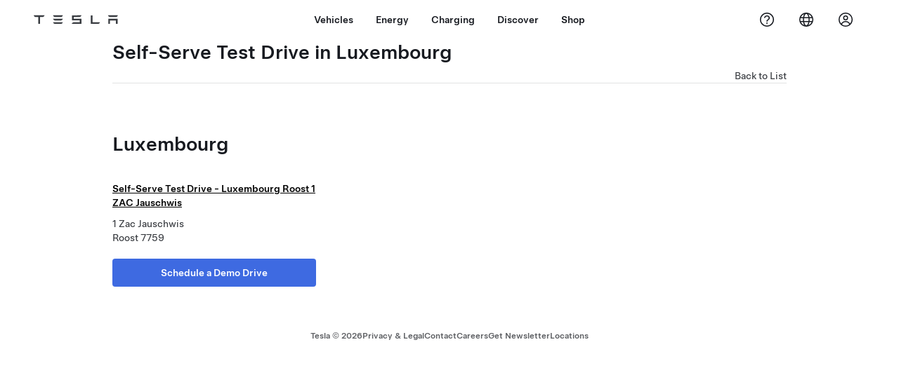

--- FILE ---
content_type: text/html; charset=utf-8
request_url: https://www.tesla.com/en_hk/findus/list/demodrive/Luxembourg
body_size: 9599
content:
<!DOCTYPE html><html dir="ltr" lang="en-US"><head><meta charSet="utf-8" data-next-head=""/><meta name="viewport" content="width=device-width" data-next-head=""/><link href="/assets/findus/icon.ico" rel="icon"/><link rel="stylesheet" media="all" href="https://digitalassets.tesla.com/tesla-design-system/raw/upload/design-system/9.x/index.css"/><meta name="apple-mobile-web-app-status-bar-style" content="black-translucent"/><meta name="viewport" content="width=device-width, initial-scale=1.0, maximum-scale=1.0, user-scalable=no"/><link rel="stylesheet" media="all" href="https://tesla.com/modules/custom/tesla_mega_menu/dist/9.2.0/header.bundle.css"/><link rel="preload" href="/findus/_next/static/css/1c58be8e460ed7b8.css" as="style"/><link rel="stylesheet" href="/findus/_next/static/css/1c58be8e460ed7b8.css" data-n-g=""/><link rel="preload" href="/findus/_next/static/css/8cf2163f1b59ee52.css" as="style"/><link rel="stylesheet" href="/findus/_next/static/css/8cf2163f1b59ee52.css" data-n-p=""/><noscript data-n-css=""></noscript><script defer="" nomodule="" src="/findus/_next/static/chunks/polyfills-42372ed130431b0a.js"></script><script src="/findus/_next/static/chunks/webpack-047e56f6eafbc673.js" defer=""></script><script src="/findus/_next/static/chunks/framework-f0f34dd321686665.js" defer=""></script><script src="/findus/_next/static/chunks/main-a3f881f48846a3a6.js" defer=""></script><script src="/findus/_next/static/chunks/pages/_app-607d0c6fba9a235e.js" defer=""></script><script src="/findus/_next/static/chunks/7e42aecb-b13b71ae60be8faf.js" defer=""></script><script src="/findus/_next/static/chunks/3085-ad197560c9590e5f.js" defer=""></script><script src="/findus/_next/static/chunks/7462-a685718f3fb1ca17.js" defer=""></script><script src="/findus/_next/static/chunks/3596-047aab4711b98de2.js" defer=""></script><script src="/findus/_next/static/chunks/6277-6955b67d069419e7.js" defer=""></script><script src="/findus/_next/static/chunks/5707-c8819c3dfa3d6371.js" defer=""></script><script src="/findus/_next/static/chunks/pages/%5Blocale%5D/findus/list/%5BfunctionType%5D/%5Bcountry%5D-00a1af9361d9b1c5.js" defer=""></script><script src="/findus/_next/static/jWCuRRgrXlvFDyWprISA9/_buildManifest.js" defer=""></script><script src="/findus/_next/static/jWCuRRgrXlvFDyWprISA9/_ssgManifest.js" defer=""></script></head><script>
          const path = window.location.pathname;
          if (!path.includes("list")) document.documentElement.setAttribute("dir", ["he_il", "ar_il", "ar_ae", "ar_qa", "ar_sa"].includes(path.split("/")[1].toLowerCase()) ? "rtl" : "ltr")
          </script><body><div class="tds-header" id="tds-site-header-wrapper"><div id="mega-menu"></div></div><script src="https://tesla.com/modules/custom/tesla_mega_menu/dist/9.2.0/header.bundle.js"></script><div id="__next"><div><div><div class="list-content"><div class="subregions_page_container"><div class="subregions_page_header_container"><h2 class="subregions_page_header_text">Self-Serve Test Drive in Luxembourg</h2><p class="subregions_page_back_text"><a class="hover:cursor-pointer" href="/en_HK/findus/list">Back to List</a></p></div><div class="subregions_page_locations_container"><div><h4 class="subregion_header">Luxembourg</h4><div class="subregions_page_locations"><div class="subregion_location"><div class="subregion_location_data"><div><div class="subregion_location_title"><a href="/en_HK/findus/location/demodrive/Luxembourg-Roost"><p>Self-Serve Test Drive - Luxembourg Roost 1 ZAC Jauschwis</p></a></div><div class="subregion_location_addressLine1">1 Zac Jauschwis</div><div class="subregion_location_addressLine1">Roost 7759</div></div><div class="styles_demo-drive-btn__iA9hT"><a href="/en_HK/drive?lat=49.7867664&amp;lng=6.0951594" target="_blank" class="tds-btn tds-btn--primary styles_max-btn-width__XmNMg" rel="noreferrer noopener">Schedule a Demo Drive</a></div></div></div></div></div></div></div><div class="footer-links"><a class="tds-link tds-link--secondary footer-link-text" href="/en_HK/about?redirect=no" target="_blank">Tesla © <!-- -->2026</a><a class="tds-link tds-link--secondary footer-link-text" href="/en_HK/about/legal?redirect=no" target="_blank">Privacy &amp; Legal</a><a class="tds-link tds-link--secondary footer-link-text" href="/en_HK/contact?redirect=no" target="_blank">Contact</a><a class="tds-link tds-link--secondary footer-link-text" href="/en_HK/careers?redirect=no" target="_blank">Careers</a><a class="tds-link tds-link--secondary footer-link-text" href="/en_HK/updates?redirect=no" target="_blank">Get Newsletter</a><a class="tds-link tds-link--secondary footer-link-text" href="/en_HK/findus/list?redirect=no" target="_blank">Locations</a></div></div></div></div></div><script id="__NEXT_DATA__" type="application/json">{"props":{"pageProps":{"country":"Luxembourg","countryLabels":{"AD":"Andorra","AE":"United Arab Emirates","AF":"Afghanistan","AG":"Antigua and Barbuda","AI":"Anguilla","AL":"Albania","AM":"Armenia","AN":"Netherlands Antilles","AO":"Angola","AQ":"Antarctica","AR":"Argentina","AS":"American Samoa","AT":"Austria","AU":"Australia","AW":"Aruba","AX":"Aland Islands","AZ":"Azerbaijan","BA":"Bosnia and Herzegovina","BB":"Barbados","BD":"Bangladesh","BE":"Belgium","BF":"Burkina Faso","BG":"Bulgaria","BH":"Bahrain","BI":"Burundi","BJ":"Benin","BL":"Saint Barthélemy","BM":"Bermuda","BN":"Brunei","BO":"Bolivia","BQ":"Caribbean Netherlands","BR":"Brazil","BS":"Bahamas","BT":"Bhutan","BV":"Bouvet Island","BW":"Botswana","BY":"Belarus","BZ":"Belize","CA":"Canada","CC":"Cocos (Keeling) Islands","CD":"Congo (Kinshasa)","CF":"Central African Republic","CG":"Congo (Brazzaville)","CH":"Switzerland","CI":"Ivory Coast","CK":"Cook Islands","CL":"Chile","CM":"Cameroon","CN":"China Mainland","CO":"Colombia","CR":"Costa Rica","CU":"Cuba","CV":"Cape Verde","CW":"Curaçao","CX":"Christmas Island","CY":"Cyprus","CZ":"Czech Republic","DE":"Germany","DJ":"Djibouti","DK":"Denmark","DM":"Dominica","DO":"Dominican Republic","DZ":"Algeria","EC":"Ecuador","EE":"Estonia","EG":"Egypt","EH":"Western Sahara","ER":"Eritrea","ES":"Spain","ET":"Ethiopia","FI":"Finland","FJ":"Fiji","FK":"Falkland Islands","FM":"Micronesia","FO":"Faroe Islands","FR":"France","GA":"Gabon","GB":"United Kingdom","GD":"Grenada","GE":"Georgia","GF":"French Guiana","GG":"Guernsey","GH":"Ghana","GI":"Gibraltar","GL":"Greenland","GM":"Gambia","GN":"Guinea","GP":"Guadeloupe","GQ":"Equatorial Guinea","GR":"Greece","GS":"South Georgia and the South Sandwich Islands","GT":"Guatemala","GU":"Guam","GW":"Guinea-Bissau","GY":"Guyana","HK":"Hong Kong","HM":"Heard Island and McDonald Islands","HN":"Honduras","HR":"Croatia","HT":"Haiti","HU":"Hungary","ID":"Indonesia","IE":"Ireland","IL":"Israel","IM":"Isle of Man","IN":"India","IO":"British Indian Ocean Territory","IQ":"Iraq","IR":"Iran","IS":"Iceland","IT":"Italy","JE":"Jersey","JM":"Jamaica","JO":"Jordan","JP":"Japan","KE":"Kenya","KG":"Kyrgyzstan","KH":"Cambodia","KI":"Kiribati","KM":"Comoros","KN":"Saint Kitts and Nevis","KP":"North Korea","KR":"South Korea","KW":"Kuwait","KY":"Cayman Islands","KZ":"Kazakhstan","LA":"Laos","LB":"Lebanon","LC":"Saint Lucia","LI":"Liechtenstein","LK":"Sri Lanka","LR":"Liberia","LS":"Lesotho","LT":"Lithuania","LU":"Luxembourg","LV":"Latvia","LY":"Libya","MA":"Morocco","MC":"Monaco","MD":"Moldova","ME":"Montenegro","MF":"Saint Martin (French part)","MG":"Madagascar","MH":"Marshall Islands","MK":"Macedonia","ML":"Mali","MM":"Myanmar","MN":"Mongolia","MO":"Macau","MP":"Northern Mariana Islands","MQ":"Martinique","MR":"Mauritania","MS":"Montserrat","MT":"Malta","MU":"Mauritius","MV":"Maldives","MW":"Malawi","MX":"Mexico","MY":"Malaysia","MZ":"Mozambique","NA":"Namibia","NC":"New Caledonia","NE":"Niger","NF":"Norfolk Island","NG":"Nigeria","NI":"Nicaragua","NL":"Netherlands","NO":"Norway","NP":"Nepal","NR":"Nauru","NU":"Niue","NZ":"New Zealand","OM":"Oman","PA":"Panama","PE":"Peru","PF":"French Polynesia","PG":"Papua New Guinea","PH":"Philippines","PK":"Pakistan","PL":"Poland","PM":"Saint Pierre and Miquelon","PN":"Pitcairn","PR":"Puerto Rico","PS":"Palestinian Territory","PT":"Portugal","PW":"Palau","PY":"Paraguay","QA":"Qatar","RE":"Reunion","RO":"Romania","RS":"Serbia","RU":"Russia","RW":"Rwanda","SA":"Saudi Arabia","SB":"Solomon Islands","SC":"Seychelles","SD":"Sudan","SE":"Sweden","SG":"Singapore","SH":"Saint Helena","SI":"Slovenia","SJ":"Svalbard and Jan Mayen","SK":"Slovakia","SL":"Sierra Leone","SM":"San Marino","SN":"Senegal","SO":"Somalia","SR":"Suriname","SS":"South Sudan","ST":"Sao Tome and Principe","SV":"El Salvador","SX":"Sint Maarten","SY":"Syria","SZ":"Swaziland","TC":"Turks and Caicos Islands","TD":"Chad","TF":"French Southern Territories","TG":"Togo","TH":"Thailand","TJ":"Tajikistan","TK":"Tokelau","TL":"Timor-Leste","TM":"Turkmenistan","TN":"Tunisia","TO":"Tonga","TR":"Turkey","TT":"Trinidad and Tobago","TV":"Tuvalu","TW":"Taiwan","TZ":"Tanzania","UA":"Ukraine","UG":"Uganda","UM":"United States Minor Outlying Islands","US":"United States","UY":"Uruguay","UZ":"Uzbekistan","VA":"Vatican","VC":"Saint Vincent and the Grenadines","VE":"Venezuela","VG":"British Virgin Islands","VI":"U.S. Virgin Islands","VN":"Vietnam","VU":"Vanuatu","WF":"Wallis and Futuna","WS":"Samoa","YE":"Yemen","YT":"Mayotte","ZA":"South Africa","ZM":"Zambia","ZW":"Zimbabwe"},"data":[{"latitude":49.7867664,"location_type":["self_serve_demo_drive"],"location_url_slug":"Luxembourg-Roost","longitude":6.0951594,"title":"locations","uuid":"18431305","inCN":false,"inHkMoTw":false,"trtId":"410854","_source":{"marketing":{"phone_numbers":null,"show_on_bodyshop_support_page":false,"location_url_slug":"Luxembourg-Roost","translations":{"customerFacingName":{"en-US":"Luxembourg - Roost"}},"show_on_find_us":false,"store_sub_region":{"display_name":"Luxembourg"},"display_name":"Luxembourg - Roost","service_center_phone":null,"roadside_assistance_number":null},"supercharger_function":{"actual_latitude":null,"actual_longitude":null,"access_type":null,"vote_winner_quarter":null,"open_to_non_tesla":false,"coming_soon_longitude":null,"show_on_find_us":"0","project_status":null,"site_status":null,"coming_soon_name":null,"charging_accessibility":null,"coming_soon_latitude":null},"destination_charger_function":{"access_type":null,"open_to_non_tesla":null,"show_on_find_us":false,"project_status":null,"phone_number":null},"functions":[{"translations":{"customerFacingName":{"en-US":"Self-Serve Test Drive - Luxembourg Roost 1 ZAC Jauschwis"}},"name":"Self_Serve_Demo_Drive","opening_date":null,"status":"Open"},{"name":"Vendor_Tire_Hotel","opening_date":"2024-08-20","status":"Open"},{"translations":{"customerFacingName":{"en-US":"1 Zac Jauschwis Roost "}},"name":"Tesla_Center_Sales","opening_date":"2024-08-20","status":"Closed"},{"translations":{"customerFacingName":{"en-US":"Tesla Delivery Luxembourg-Roost"}},"name":"Tesla_Center_Delivery","opening_date":"2024-08-20","status":"Open"},{"translations":{"customerFacingName":{"en-US":"Tesla Service Luxembourg-Roost Delivery Hub"}},"name":"Tesla_Center_Service","opening_date":null,"status":"Fully Executed"}],"attributes":[{"name":"Tesla_Center_Sales_Customer_Facing"},{"name":"Tesla_Center_Service_Glass"},{"name":"Tesla_Center_Service_Non-Customer_Facing"},{"name":"Tesla_Center_Delivery_Customer_Facing"},{"name":"Tesla_Center_Service_Tires"},{"name":"Tesla_Center_Service_Receiving_Inspection"},{"name":"Tesla_Center_Sales_Tesla_Center"},{"name":"Tesla_Center_Service_VRI_Inspection"},{"name":"Pre_delivery_Service"},{"name":"Tesla_Center_Sales_Remote_Test_Drive_Site"}],"key_data":{"address":{"country":"LU","address_validated":false,"city":"Roost","address_1":"1 Zac Jauschwis","address_2":"","latitude":49.7867664,"county":null,"state_province":"","locale":"en-US","address_number":"1","address_street":"Zac Jauschwis","district":null,"country_name":"Luxembourg","address_provider_enum":"google","postal_code":"7759","postal_code_suffix":null,"longitude":6.0951594},"address_by_locale":[{"country":"LU","city":"Roost","address_1":"1 Zac Jauschwis","address_2":"","latitude":49.7867664,"country_name":null,"state_province":"","locale":"en-US","postal_code":"7759","longitude":6.0951594},{"country":"LU","city":"Roost","address_1":"1 Zac Jauschwis","address_2":"","latitude":49.7867664,"country_name":null,"state_province":"","locale":"en","postal_code":"7759","longitude":6.0951594}],"geo_point":{"lon":6.0951594,"lat":49.7867664},"status":{"name":"Open"}},"sales_function":{"show_on_find_us":false},"service_function":{"coming_soon_longitude":null,"show_on_find_us":false,"coming_soon_name":null,"hour24_hotline_number":null,"coming_soon_latitude":null,"find_us_status":null},"delivery_function":{"show_on_find_us":true}}}],"functionType":"demodrive","translations":{"app_strings":{"findUs_description":"Use the interactive Find Us map to locate Tesla charging stations, service centers, galleries and stores on the go.","findUs_keywords":"Tesla charging stations map, Tesla charging stations, Tesla charging stations near me, Tesla store, Tesla service center, Tesla gallery, electric vehicle charging, where can I charge my Tesla, ev charging stations, electric car charging stations, electric car charging, interactive find us map, global supercharger map, global tesla charging map, global destination chargers","title":"Find Us | Tesla"},"errors":{"default":"Something's gone wrong!","noLocations":"Unable to find locations for your query.","serviceDown":"Unable to connect to server."},"filters":{"__RestOfWorld":{"all_demo_drive":"Test Drive"},"all_destination_chargers":"Destination Chargers","all_service_collision":"Service \u0026 Collision","all_stores_and_delivery":"Stores and Galleries","all_superchargers":"Superchargers","bodyRepairCenter":"Body Repair Center","bodyshop":"Body Shops","buttons":{"apply":"Apply","cancel":"Cancel","clear":"Clear"},"coming_soon_service_centers":"Service Centers Coming Soon","coming_soon_superchargers":"Superchargers Coming Soon","delivery_centers":"Delivery Centers","desktopLabel":"Find Us","in_store_demo_drive":"In Store","mobileLabel":"Filter","nacs_superchargers":"NACS Partner","open_to_all_evs_superchargers":"Other EV","open_to_all_evs_destination_chargers":"Other EV","self_serve_demo_drive":"Self-Serve","vehicle_type":"Vehicle Type:","stores":"Stores","tesla_collision_centers":"Tesla Collision Centers","tesla_exclusive_superchargers":"Tesla","tesla_exclusive_destination_chargers":"Tesla","tesla_service_centers":"Service Centers"},"callback":{"request_a_call":"Request Callback","callback_requested":"Callback Requested","callback_failed":"Callback Request Failed","first_name":"First Name","last_name":"Last Name","email":"Email","phone":"Phone","zip_code":"Zip Code","notes":"Notes","feedback_optional":"Optional","product_interest":"Product Interest","submit":"Submit","model_s":"Model S","model_3":"Model 3","model_x":"Model X","model_y":"Model Y","cybertruck":"Cybertruck","roadster":"Roadster","solar_panels":"Solar Panels","solar_roof":"Solar Roof","charging":"Charging","powerwall":"Powerwall","get_updates":"Get Updates","required":"Required","invalid_email":"Invalid email address","invalid_phone":"Invalid phone number","select_one_product":"Select at least one product","callback_success":"A Tesla Advisor will call you as soon as possible. \nYou’ll also receive periodic updates from Tesla through the email you provided.","callback_error":"Please try again","non_emea_consent_message":"By clicking \"Submit\", I authorize Tesla to contact me about this request via the contact information I provide. I understand calls or texts may use automatic or computer-assisted dialing or pre-recorded messages. Normal message and data rates apply. I can opt out at any time in the Tesla app or by \u003ca href=\"{{URL}}\" class=\"tds-link\"\u003eunsubscribing\u003c/a\u003e. This consent is not required to complete your request.","emea_consent_message":"I consent to be contacted about Tesla products, including through automated calls or texts. I understand and agree to \u003ca href=\"{{PRIVACY}}\" class=\"tds-link\"\u003eTesla’s Privacy Notice\u003c/a\u003e and \u003ca href=\"{{TERMS}}\" class=\"tds-link\"\u003eTerms of Use\u003c/a\u003e."},"footer":{"careers":"Careers","contact":"Contact","forums":"Forums","impressum":"Impressum","locations":"Locations","newsletter":"Get Newsletter","privacyLegal":"Privacy \u0026 Legal","recallInfo":"Recall Info","signOut":"Sign Out","teslaConnect":"Tesla Connect"},"list":{"commonStrings":{"title":"Find Us","backToList":"Back to List"},"country":{"AD":"Andorra","AE":"United Arab Emirates","AF":"Afghanistan","AG":"Antigua and Barbuda","AI":"Anguilla","AL":"Albania","AM":"Armenia","AN":"Netherlands Antilles","AO":"Angola","AQ":"Antarctica","AR":"Argentina","AS":"American Samoa","AT":"Austria","AU":"Australia","AW":"Aruba","AX":"Aland Islands","AZ":"Azerbaijan","BA":"Bosnia and Herzegovina","BB":"Barbados","BD":"Bangladesh","BE":"Belgium","BF":"Burkina Faso","BG":"Bulgaria","BH":"Bahrain","BI":"Burundi","BJ":"Benin","BL":"Saint Barthélemy","BM":"Bermuda","BN":"Brunei","BO":"Bolivia","BQ":"Caribbean Netherlands","BR":"Brazil","BS":"Bahamas","BT":"Bhutan","BV":"Bouvet Island","BW":"Botswana","BY":"Belarus","BZ":"Belize","CA":"Canada","CC":"Cocos (Keeling) Islands","CD":"Congo (Kinshasa)","CF":"Central African Republic","CG":"Congo (Brazzaville)","CH":"Switzerland","CI":"Ivory Coast","CK":"Cook Islands","CL":"Chile","CM":"Cameroon","CN":"China Mainland","CO":"Colombia","CR":"Costa Rica","CU":"Cuba","CV":"Cape Verde","CW":"Curaçao","CX":"Christmas Island","CY":"Cyprus","CZ":"Czech Republic","DE":"Germany","DJ":"Djibouti","DK":"Denmark","DM":"Dominica","DO":"Dominican Republic","DZ":"Algeria","EC":"Ecuador","EE":"Estonia","EG":"Egypt","EH":"Western Sahara","ER":"Eritrea","ES":"Spain","ET":"Ethiopia","FI":"Finland","FJ":"Fiji","FK":"Falkland Islands","FM":"Micronesia","FO":"Faroe Islands","FR":"France","GA":"Gabon","GB":"United Kingdom","GD":"Grenada","GE":"Georgia","GF":"French Guiana","GG":"Guernsey","GH":"Ghana","GI":"Gibraltar","GL":"Greenland","GM":"Gambia","GN":"Guinea","GP":"Guadeloupe","GQ":"Equatorial Guinea","GR":"Greece","GS":"South Georgia and the South Sandwich Islands","GT":"Guatemala","GU":"Guam","GW":"Guinea-Bissau","GY":"Guyana","HK":"Hong Kong","HM":"Heard Island and McDonald Islands","HN":"Honduras","HR":"Croatia","HT":"Haiti","HU":"Hungary","ID":"Indonesia","IE":"Ireland","IL":"Israel","IM":"Isle of Man","IN":"India","IO":"British Indian Ocean Territory","IQ":"Iraq","IR":"Iran","IS":"Iceland","IT":"Italy","JE":"Jersey","JM":"Jamaica","JO":"Jordan","JP":"Japan","KE":"Kenya","KG":"Kyrgyzstan","KH":"Cambodia","KI":"Kiribati","KM":"Comoros","KN":"Saint Kitts and Nevis","KP":"North Korea","KR":"South Korea","KW":"Kuwait","KY":"Cayman Islands","KZ":"Kazakhstan","LA":"Laos","LB":"Lebanon","LC":"Saint Lucia","LI":"Liechtenstein","LK":"Sri Lanka","LR":"Liberia","LS":"Lesotho","LT":"Lithuania","LU":"Luxembourg","LV":"Latvia","LY":"Libya","MA":"Morocco","MC":"Monaco","MD":"Moldova","ME":"Montenegro","MF":"Saint Martin (French part)","MG":"Madagascar","MH":"Marshall Islands","MK":"Macedonia","ML":"Mali","MM":"Myanmar","MN":"Mongolia","MO":"Macau","MP":"Northern Mariana Islands","MQ":"Martinique","MR":"Mauritania","MS":"Montserrat","MT":"Malta","MU":"Mauritius","MV":"Maldives","MW":"Malawi","MX":"Mexico","MY":"Malaysia","MZ":"Mozambique","NA":"Namibia","NC":"New Caledonia","NE":"Niger","NF":"Norfolk Island","NG":"Nigeria","NI":"Nicaragua","NL":"Netherlands","NO":"Norway","NP":"Nepal","NR":"Nauru","NU":"Niue","NZ":"New Zealand","OM":"Oman","PA":"Panama","PE":"Peru","PF":"French Polynesia","PG":"Papua New Guinea","PH":"Philippines","PK":"Pakistan","PL":"Poland","PM":"Saint Pierre and Miquelon","PN":"Pitcairn","PR":"Puerto Rico","PS":"Palestinian Territory","PT":"Portugal","PW":"Palau","PY":"Paraguay","QA":"Qatar","RE":"Reunion","RO":"Romania","RS":"Serbia","RU":"Russia","RW":"Rwanda","SA":"Saudi Arabia","SB":"Solomon Islands","SC":"Seychelles","SD":"Sudan","SE":"Sweden","SG":"Singapore","SH":"Saint Helena","SI":"Slovenia","SJ":"Svalbard and Jan Mayen","SK":"Slovakia","SL":"Sierra Leone","SM":"San Marino","SN":"Senegal","SO":"Somalia","SR":"Suriname","SS":"South Sudan","ST":"Sao Tome and Principe","SV":"El Salvador","SX":"Sint Maarten","SY":"Syria","SZ":"Swaziland","TC":"Turks and Caicos Islands","TD":"Chad","TF":"French Southern Territories","TG":"Togo","TH":"Thailand","TJ":"Tajikistan","TK":"Tokelau","TL":"Timor-Leste","TM":"Turkmenistan","TN":"Tunisia","TO":"Tonga","TR":"Turkey","TT":"Trinidad and Tobago","TV":"Tuvalu","TW":"Taiwan","TZ":"Tanzania","UA":"Ukraine","UG":"Uganda","UM":"United States Minor Outlying Islands","US":"United States","UY":"Uruguay","UZ":"Uzbekistan","VA":"Vatican","VC":"Saint Vincent and the Grenadines","VE":"Venezuela","VG":"British Virgin Islands","VI":"U.S. Virgin Islands","VN":"Vietnam","VU":"Vanuatu","WF":"Wallis and Futuna","WS":"Samoa","YE":"Yemen","YT":"Mayotte","ZA":"South Africa","ZM":"Zambia","ZW":"Zimbabwe"},"countryPageHeader":{"bodyshop":{"Andorra":"Tesla Collision Centers in Andorra","Australia":"Tesla Collision Centers in Australia","Austria":"Tesla Collision Centers in Austria","Belgium":"Tesla Collision Centers in Belgium","Bosnia and Herzegovina":"Tesla Collision Centers in Bosnia and Herzegovina","Bulgaria":"Tesla Collision Centers in Bulgaria","Canada":"Tesla Collision Centers in Canada","Chile":"Tesla Collision Centers in Chile","China":"Tesla Collision Centers in China Mainland","China Mainland":"Tesla Collision Centers in China Mainland","Colombia":"Tesla Collision Centers in Colombia","Croatia":"Tesla Collision Centers in Croatia","Czech Republic":"Tesla Collision Centers in Czech Republic","Czechia":"Tesla Collision Centers in Czechia","Denmark":"Tesla Collision Centers in Denmark","Estonia":"Tesla Collision Centers in Estonia","Europe (Other)":"Tesla Collision Centers in Europe (Other)","Finland":"Tesla Collision Centers in Finland","France":"Tesla Collision Centers in France","Germany":"Tesla Collision Centers in Germany","Gibraltar":"Tesla Collision Centers in Gibraltar","Greece":"Tesla Collision Centers in Greece","Hungary":"Tesla Collision Centers in Hungary","Iceland":"Tesla Collision Centers in Iceland","India":"Tesla Collision Centers in India","Ireland":"Tesla Collision Centers in Ireland","Israel":"Tesla Collision Centers in Israel","Italy":"Tesla Collision Centers in Italy","Japan":"Tesla Collision Centers in Japan","Jordan":"Tesla Collision Centers in Jordan","Kazakhstan":"Tesla Collision Centers in Kazakhstan","Latvia":"Tesla Collision Centers in Latvia","Liechtenstein":"Tesla Collision Centers in Liechtenstein","Lithuania":"Tesla Collision Centers in Lithuania","Luxembourg":"Tesla Collision Centers in Luxembourg","Malta":"Tesla Collision Centers in Malta","Mexico":"Tesla Collision Centers in Mexico","Montenegro":"Tesla Collision Centers in Montenegro","Nederland":"Tesla Collision Centers in the Netherlands","Netherlands":"Tesla Collision Centers in the Netherlands","New Zealand":"Tesla Collision Centers in New Zealand","North Macedonia":"Tesla Collision Centers in North Macedonia","Norway":"Tesla Collision Centers in Norway","Philippines":"Tesla Collision Centers in the Philippines","Poland":"Tesla Collision Centers in Poland","Portugal":"Tesla Collision Centers in Portugal","Qatar":"Tesla Collision Centers in Qatar","Romania":"Tesla Collision Centers in Romania","Russia":"Tesla Collision Centers in Russia","San Marino":"Tesla Collision Centers in San Marino","Serbia":"Tesla Collision Centers in Serbia","Singapore":"Tesla Collision Centers in Singapore","Slovakia":"Tesla Collision Centers in Slovakia","Slovenia":"Tesla Collision Centers in Slovenia","South Korea":"Tesla Collision Centers in South Korea","Spain":"Tesla Collision Centers in Spain","Sweden":"Tesla Collision Centers in Sweden","Switzerland":"Tesla Collision Centers in Switzerland","Taiwan":"Tesla Collision Centers in Taiwan","Turkey":"Tesla Collision Centers in Turkey","USA":"US Tesla Collision Centers","Ukraine":"Tesla Collision Centers in Ukraine","United Arab Emirates":"Tesla Collision Centers in United Arab Emirates","United Kingdom":"Tesla Collision Centers in United Kingdom","United States":"US Tesla Collision Centers","Hong Kong":"Tesla Collision Centers in Hong Kong"},"destination_charger":{"Andorra":"Tesla Destination Charging in Andorra","Australia":"Tesla Destination Charging in Australia","Austria":"Tesla Destination Charging in Austria","Belgium":"Tesla Destination Charging in Belgium","Bosnia and Herzegovina":"Tesla Destination Charging in Bosnia and Herzegovina","Bulgaria":"Tesla Destination Charging in Bulgaria","Canada":"Tesla Destination Charging in Canada","Chile":"Tesla Destination Charging in Chile","China":"Tesla Destination Charging in China Mainland","China Mainland":"Tesla Destination Charging in China Mainland","Colombia":"Tesla Destination Charging in Colombia","Croatia":"Tesla Destination Charging in Croatia","Czech Republic":"Tesla Destination Charging in Czech Republic","Czechia":"Tesla Destination Charging in Czechia","Denmark":"Tesla Destination Charging in Denmark","Estonia":"Tesla Destination Charging in Estonia","Europe (Other)":"Tesla Destination Charging in Europe (Other)","Finland":"Tesla Destination Charging in Finland","France":"Tesla Destination Charging in France","Germany":"Tesla Destination Charging in Germany","Gibraltar":"Tesla Destination Charging in Gibraltar","Greece":"Tesla Destination Charging in Greece","Hong Kong":"Tesla Destination Charging in Hong Kong","Hungary":"Tesla Destination Charging in Hungary","Iceland":"Tesla Destination Charging in Iceland","India":"Tesla Destination Charging in India","Ireland":"Tesla Destination Charging in Ireland","Israel":"Tesla Destination Charging in Israel","Italy":"Tesla Destination Charging in Italy","Japan":"Tesla Destination Charging in Japan","Jordan":"Tesla Destination Charging in Jordan","Kazakhstan":"Tesla Destination Charging in Kazakhstan","Latvia":"Tesla Destination Charging in Latvia","Liechtenstein":"Tesla Destination Charging in Liechtenstein","Lithuania":"Tesla Destination Charging in Lithuania","Luxembourg":"Tesla Destination Charging in Luxembourg","Macau":"Tesla Destination Charging in Macau","Malta":"Tesla Destination Charging in Malta","Mexico":"Tesla Destination Charging in Mexico","Montenegro":"Tesla Destination Charging in Montenegro","Morocco":"Tesla Destination Charging in Morocco","Nederland":"Tesla Destination Charging in the Netherlands","Netherlands":"Tesla Destination Charging in the Netherlands","New Zealand":"Tesla Destination Charging in New Zealand","North Macedonia":"Tesla Destination Charging in North Macedonia","Norway":"Tesla Destination Charging in Norway","Philippines":"Tesla Destination Charging in the Philippines","Poland":"Tesla Destination Charging in Poland","Portugal":"Tesla Destination Charging in Portugal","Qatar":"Tesla Destination Charging in Qatar","Romania":"Tesla Destination Charging in Romania","Russia":"Tesla Destination Charging in Russia","San Marino":"Tesla Destination Charging in San Marino","Serbia":"Tesla Destination Charging in Serbia","Singapore":"Tesla Destination Charging in Singapore","Slovakia":"Tesla Destination Charging in Slovakia","Slovenia":"Tesla Destination Charging in Slovenia","South Korea":"Tesla Destination Charging in South Korea","Spain":"Tesla Destination Charging in Spain","Sweden":"Tesla Destination Charging in Sweden","Switzerland":"Tesla Destination Charging in Switzerland","Taiwan":"Tesla Destination Charging in Taiwan","Turkey":"Tesla Destination Charging in Turkey","USA":"US Tesla Destination Charging","Ukraine":"Tesla Destination Charging in Ukraine","United Arab Emirates":"Tesla Destination Charging in United Arab Emirates","United Kingdom":"Tesla Destination Charging in United Kingdom","United States":"US Tesla Destination Charging"},"sales":{"Andorra":"Tesla Stores in Andorra","Australia":"Tesla Stores in Australia","Austria":"Tesla Stores in Austria","Belgium":"Tesla Stores in Belgium","Bosnia and Herzegovina":"Tesla Stores in Bosnia and Herzegovina","Bulgaria":"Tesla Stores in Bulgaria","Canada":"Tesla Stores in Canada","Chile":"Tesla Stores in Chile","China":"Tesla Stores in China Mainland","China Mainland":"Tesla Stores in China Mainland","Colombia":"Tesla Stores in Colombia","Croatia":"Tesla Stores in Croatia","Czech Republic":"Tesla Stores in Czech Republic","Czechia":"Tesla Stores in Czechia","Denmark":"Tesla Stores in Denmark","Estonia":"Tesla Stores in Estonia","Europe (Other)":"Tesla Stores in Europe (Other)","Finland":"Tesla Stores in Finland","France":"Tesla Stores in France","Germany":"Tesla Stores in Germany","Gibraltar":"Tesla stores in Gibraltar","Greece":"Tesla Stores in Greece","Hong Kong":"Tesla Stores in Hong Kong","Hungary":"Tesla Stores in Hungary","Iceland":"Tesla Stores in Iceland","India":"Tesla Stores in India","Ireland":"Tesla Stores in Ireland","Israel":"Tesla Stores in Israel","Italy":"Tesla Stores in Italy","Japan":"Tesla Stores in Japan","Jordan":"Tesla Stores in Jordan","Kazakhstan":"Tesla Stores in Kazakhstan","Latvia":"Tesla Stores in Latvia","Liechtenstein":"Tesla Stores in Liechtenstein","Lithuania":"Tesla Stores in Lithuania","Luxembourg":"Tesla Stores in Luxembourg","Macau":"Tesla Stores in Macau","Malta":"Tesla Stores in Malta","Mexico":"Tesla Stores in Mexico","Montenegro":"Tesla Stores in Montenegro","Nederland":"Tesla Stores in the Netherlands","Netherlands":"Tesla Stores in the Netherlands","New Zealand":"Tesla Stores in New Zealand","North Macedonia":"Tesla Stores in North Macedonia","Norway":"Tesla Stores in Norway","Philippines":"Tesla Stores in the Philippines","Poland":"Tesla Stores in Poland","Portugal":"Tesla Stores in Portugal","Puerto Rico":"Tesla Stores in Puerto Rico","Qatar":"Tesla Stores in Qatar","Romania":"Tesla Stores in Romania","Russia":"Tesla Stores in Russia","San Marino":"Tesla Stores in San Marino","Serbia":"Tesla Stores in Serbia","Singapore":"Tesla Stores in Singapore","Slovakia":"Tesla Stores in Slovakia","Slovenia":"Tesla Stores in Slovenia","South Korea":"Tesla Stores in South Korea","Spain":"Tesla Stores in Spain","Sweden":"Tesla Stores in Sweden","Switzerland":"Tesla Stores in Switzerland","Taiwan":"Tesla Stores in Taiwan","Turkey":"Tesla Stores in Turkey","USA":"US Tesla Stores and Galleries","Ukraine":"Tesla Stores in Ukraine","United Arab Emirates":"Tesla Stores in United Arab Emirates","United Kingdom":"Tesla Stores in United Kingdom","United States":"US Tesla Stores and Galleries"},"self_serve_demo_drive":{"Andorra":"Self-Serve Test Drive in Andorra","Australia":"Self-Serve Demo Drive in Australia","Austria":"Self-Serve Test Drive in Austria","Belgium":"Self-Serve Test Drive in Belgium","Bosnia and Herzegovina":"Self-Serve Test Drive in Bosnia and Herzegovina","Bulgaria":"Self-Serve Test Drive in Bulgaria","Canada":"Self-Serve Test Drive in Canada","Chile":"Self-Serve Test Drive in Chile","China":"Self-Serve Test Drive in China Mainland","China Mainland":"Self-Serve Test Drive in China Mainland","Colombia":"Self-Serve Test Drive in Colombia","Croatia":"Self-Serve Test Drive in Croatia","Czech Republic":"Self-Serve Test Drive in Czech Republic","Czechia":"Self-Serve Test Drive in Czechia","Denmark":"Self-Serve Demo Drive in Denmark","Estonia":"Self-Serve Test Drive in Estonia","Europe (Other)":"Self-Serve Test Drive in Europe (Other)","Finland":"Self-Serve Test Drive in Finland","France":"Self-Serve Test Drive in France","Germany":"Self-Serve Test Drive in Germany","Gibraltar":"Self-Serve Test Drive in Gibraltar","Greece":"Self-Serve Test Drive in Greece","Hong Kong":"Self-Serve Test Drive in Hong Kong","Hungary":"Self-Serve Test Drive in Hungary","Iceland":"Self-Serve Test Drive in Iceland","India":"Self-Serve Test Drive in India","Ireland":"Self-Serve Test Drive in Ireland","Israel":"Self-Serve Test Drive in Israel","Italy":"Self-Serve Test Drive in Italy","Japan":"Self-Serve Test Drive in Japan","Jordan":"Self-Serve Test Drive in Jordan","Kazakhstan":"Self-Serve Test Drive in Kazakhstan","Latvia":"Self-Serve Test Drive in Latvia","Liechtenstein":"Self-Serve Test Drive in Liechtenstein","Lithuania":"Self-Serve Test Drive in Lithuania","Luxembourg":"Self-Serve Test Drive in Luxembourg","Macau":"Self-Serve Test Drive in Macau","Malta":"Tesla Service in Malta","Mexico":"Self-Serve Test Drive in Mexico","Montenegro":"Self-Serve Test Drive in Montenegro","Nederland":"Self-Serve Test Drive in the Netherlands","Netherlands":"Self-Serve Test Drive in the Netherlands","New Zealand":"Self-Serve Test Drive in New Zealand","North Macedonia":"Self-Serve Test Drive in North Macedonia","Norway":"Self-Serve Test Drive in Norway","Philippines":"Self-Serve Test Drive in the Philippines","Poland":"Self-Serve Test Drive in Poland","Portugal":"Self-Serve Test Drive in Portugal","Puerto Rico":"Self-Serve Test Drive in Puerto Rico","Qatar":"Self-Serve Test Drive in Qatar","Romania":"Self-Serve Test Drive in Romania","Russia":"Self-Serve Test Drive in Russia","San Marino":"Self-Serve Test Drive in San Marino","Serbia":"Self-Serve Test Drive in Serbia","Singapore":"Self-Serve Test Drive in Singapore","Slovakia":"Self-Serve Test Drive in Slovakia","Slovenia":"Self-Serve Test Drive in Slovenia","South Korea":"Self-Serve Test Drive in South Korea","Spain":"Self-Serve Test Drive in Spain","Sweden":"Self-Serve Test Drive in Sweden","Switzerland":"Self-Serve Test Drive in Switzerland","Taiwan":"Self-Serve Test Drive in Taiwan","Turkey":"Self-Serve Test Drive in Turkey","USA":"US Self-Serve Test Drive","Ukraine":"Self-Serve Test Drive in Ukraine","United Arab Emirates":"Self-Serve Test Drive in United Arab Emirates","United Kingdom":"Self-Serve Test Drive in United Kingdom","United States":"US Self-Serve Demo Drive"},"service":{"Andorra":"Tesla Service Centers in Andorra","Australia":"Tesla Service Centers in Australia","Austria":"Tesla Service Centers in Austria","Belgium":"Tesla Service Centers in Belgium","Bosnia and Herzegovina":"Tesla Service Centers in Bosnia and Herzegovina","Bulgaria":"Tesla Service Centers in Bulgaria","Canada":"Tesla Service Centers in Canada","Chile":"Tesla Service Centers in Chile","China":"Tesla Service Centers in China Mainland","China Mainland":"Tesla Service Centers in China Mainland","Colombia":"Tesla Service Centers in Colombia","Croatia":"Tesla Service Centers in Croatia","Czech Republic":"Tesla Service Centers in Czech Republic","Czechia":"Tesla Service Centers in Czechia","Denmark":"Tesla Service Centers in Denmark","Estonia":"Tesla Service Centers in Estonia","Europe (Other)":"Tesla Service Centers in Europe (Other)","Finland":"Tesla Service Centers in Finland","France":"Tesla Service Centers in France","Germany":"Tesla Service Centers in Germany","Gibraltar":"Tesla Service Centers in Gibraltar","Greece":"Tesla Service Centers in Greece","Hong Kong":"Tesla Service Centers in Hong Kong","Hungary":"Tesla Service Centers in Hungary","Iceland":"Tesla Service Centers in Iceland","India":"Tesla Service Centers in India","Ireland":"Tesla Service Centers in Ireland","Israel":"Tesla Service Centers in Israel","Italy":"Tesla Service Centers in Italy","Japan":"Tesla Service Centers in Japan","Jordan":"Tesla Service Centers in Jordan","Kazakhstan":"Tesla Service Centers in Kazakhstan","Latvia":"Tesla Service Centers in Latvia","Liechtenstein":"Tesla Service Centers in Liechtenstein","Lithuania":"Tesla Service Centers in Lithuania","Luxembourg":"Tesla Service Centers in Luxembourg","Macau":"Tesla Service Centers in Macau","Malta":"Tesla Service in Malta","Mexico":"Tesla Service Centers in Mexico","Montenegro":"Tesla Service Centers in Montenegro","Nederland":"Tesla Service Centers in the Netherlands","Netherlands":"Tesla Service Centers in the Netherlands","New Zealand":"Tesla Service Centers in New Zealand","North Macedonia":"Tesla Service Centers in North Macedonia","Norway":"Tesla Service Centers in Norway","Philippines":"Tesla Service Centers in the Philippines","Poland":"Tesla Service Centers in Poland","Portugal":"Tesla Service Centers in Portugal","Puerto Rico":"Tesla Service Centers in Puerto Rico","Qatar":"Tesla Service Centers in Qatar","Romania":"Tesla Service Centers in Romania","Russia":"Tesla Service Centers in Russia","San Marino":"Tesla Service Centers in San Marino","Serbia":"Tesla Service Centers in Serbia","Singapore":"Tesla Service Centers in Singapore","Slovakia":"Tesla Service Centers in Slovakia","Slovenia":"Tesla Service Centers in Slovenia","South Korea":"Tesla Service Centers in South Korea","Spain":"Tesla Service Centers in Spain","Sweden":"Tesla Service Centers in Sweden","Switzerland":"Tesla Service Centers in Switzerland","Taiwan":"Tesla Service Centers in Taiwan","Turkey":"Tesla Service Centers in Turkey","USA":"US Tesla Service Centers","Ukraine":"Tesla Service Centers in Ukraine","United Arab Emirates":"Tesla Service Centers in United Arab Emirates","United Kingdom":"Tesla Service Centers in United Kingdom","United States":"US Tesla Service Centers"},"supercharger":{"Andorra":"Tesla Superchargers in Andorra","Australia":"Tesla Superchargers in Australia","Austria":"Tesla Superchargers in Austria","Belgium":"Tesla Superchargers in Belgium","Bosnia and Herzegovina":"Tesla Superchargers in Bosnia and Herzegovina","Bulgaria":"Tesla Superchargers in Bulgaria","Canada":"Tesla Superchargers in Canada","Chile":"Tesla Superchargers in Chile","China":"Tesla Superchargers in China Mainland","China Mainland":"Tesla Superchargers in China Mainland","Colombia":"Tesla Superchargers in Colombia","Croatia":"Tesla Superchargers in Croatia","Czech Republic":"Tesla Superchargers in Czech Republic","Czechia":"Tesla Superchargers in Czechia","Denmark":"Tesla Superchargers in Denmark","Estonia":"Tesla Superchargers in Estonia","Europe (Other)":"Tesla Superchargers in Europe (Other)","Finland":"Tesla Superchargers in Finland","France":"Tesla Superchargers in France","Germany":"Tesla Superchargers in Germany","Gibraltar":"Tesla Superchargers in Gibraltar","Greece":"Tesla Superchargers in Greece","Hong Kong":"Tesla Superchargers in Hong Kong","Hungary":"Tesla Superchargers in Hungary","Iceland":"Tesla Superchargers in Iceland","Ireland":"Tesla Superchargers in Ireland","India":"Tesla Superchargers in India","Israel":"Tesla Superchargers in Israel","Italy":"Tesla Superchargers in Italy","Japan":"Tesla Superchargers in Japan","Jordan":"Tesla Superchargers in Jordan","Kazakhstan":"Tesla Superchargers in Kazakhstan","Latvia":"Tesla Superchargers in Latvia","Liechtenstein":"Tesla Superchargers in Liechtenstein","Lithuania":"Tesla Superchargers in Lithuania","Luxembourg":"Tesla Superchargers in Luxembourg","Macau":"Tesla Superchargers in Macau","Malta":"Tesla Superchargers in Malta","Mexico":"Tesla Superchargers in Mexico","Montenegro":"Tesla Superchargers in Montenegro","Morocco":"Tesla Superchargers in Morocco","Nederland":"Tesla Superchargers in the Netherlands","Netherlands":"Tesla Superchargers in the Netherlands","New Zealand":"Tesla Superchargers in New Zealand","North Macedonia":"Tesla Superchargers in North Macedonia","Norway":"Tesla Superchargers in Norway","Philippines":"Tesla Superchargers in the Philippines","Poland":"Tesla Superchargers in Poland","Portugal":"Tesla Superchargers in Portugal","Puerto Rico":"Tesla Superchargers in Puerto Rico","Qatar":"Tesla Superchargers in Qatar","Romania":"Tesla Superchargers in Romania","Russia":"Tesla Superchargers in Russia","San Marino":"Tesla Superchargers in San Marino","Serbia":"Tesla Superchargers in Serbia","Singapore":"Tesla Superchargers in Singapore","Slovakia":"Tesla Superchargers in Slovakia","Slovenia":"Tesla Superchargers in Slovenia","South Korea":"Tesla Superchargers in South Korea","Spain":"Tesla Superchargers in Spain","Sweden":"Tesla Superchargers in Sweden","Switzerland":"Tesla Superchargers in Switzerland","Taiwan":"Tesla Superchargers in Taiwan","Turkey":"Tesla Superchargers in Turkey","USA":"US Tesla Superchargers","Ukraine":"Tesla Superchargers in Ukraine","United Arab Emirates":"Tesla Superchargers in United Arab Emirates","United Kingdom":"Tesla Superchargers in United Kingdom","United States":"US Tesla Superchargers"}},"functionType":{"__RestOfWorld":{"self_serve_demo_drive":"Self Serve Test Drive"},"bodyshop":"Collision Centers","delivery_center":"Delivery Centers","destination_charger":"Destination Charging","sales":"Stores and Galleries","service":"Service Centers","stores":"Tesla Stores","supercharger":"Superchargers"},"region":{"APAC":"Asia/Pacific","EU":"Europe","ME":"Middle East","NA":"North America","SA":"South America"}},"locationDetails":{"body":{"accessAndTiming":{"__RestOfWorld":{"demoDrive":"Test Drive Hours"},"accessAndHours":"Access \u0026 Hours","accessHours":"Access Hours","available24/7":"Available 24/7","availablebyreservationonly":"Available by reservation only","availableforcustomers":"Available for customers \u0026 guests 24/7","availableformembersonly":"Available for members only","availableforpatronsonly":"Available for patrons only","availabletothepublic":"Available to the public 24/7","byApptOnly":"By Appointment Only","gallery":"Gallery Hours","openHours":"##START_DAY## - ##END_DAY## ##START_HOUR## - ##END_HOUR##","parkingfeeswillapply":"Parking fees will apply","pleaseseefrontdesk":"Please see front desk","pleaseseevalet":"Please see valet","privateSite":"Private Site","sales":"Store Hours","seasonalavailability":"Seasonal Availability","selfpark":"Self Park","service":"Service Center Hours","weekdayClosed":"##DAY## Closed"},"ameneties":{"amenetieHeader":"Amenities","cafe_coffee_beverage_details":"Beverage","charging":"Charging","lodging":"Lodging","midnight":"Midnight","open24hours":"Open 24 hrs","restaurants":"Restaurants","restrooms":"Restrooms","shopping":"Shopping","wifi":"WiFi"},"buttons":{"chargeNonTesla":"Charge Other EV","primary":{"label":"Schedule a Test Drive"},"secondary":{"label":"View all Tesla Locations →"},"tertiary":{"label":"Schedule a Demo Drive"}},"chargers":{"chargingIdle":"Idle fees (up to)","chargingPricingNonTesla":"Charging Fees for Other EVs","chargingPricingTesla":"Charging Fees for Tesla Owner","congestionFeesText":"Congestion fees (up to) {{CONGESTION_FEES}}/{{PARKING_UOM}}","demoDriveDescription":"Self-Serve No Tesla Staff On-Site","kwh":"kWh","min":"min","learnMore":"Learn More","nacsChargingPricing":"Charging Fees for All EVs","nacsInfoCardContent":"Connect your adapter to the charging cable then plug in.","nacsInfoCardHeader":"NACS Adapter","nacsInfoChip":"Adapter Required For All EVs","nacsPartnerSite":"NACS Partner Site","nacsSupportedVehicles":"Supported Vehicles:","numOfDestinationchargers":"##NR## Chargers","numOfSuperchargersAvailable":"##NR## Superchargers","partyInfoCardContent":"To undock the adapter, press and hold the button on the handle for 2 seconds.","partyInfoCardHeader":"CCS1 Magic Dock Adapter","partyInfoChip":"Adapter Included For Other EVs","powerOfSuperchargersAvailable":"Up to ##POWER##kW max","rateOfDestinationchargers":"Rate: ##POWER##kW max","superchargerOpenToAllInfoHeader":"Supercharger Open To Others","superchargerOpenToAllSupportedVehicles":"Supported Vehicles: Tesla, Other EVs","superchargerOpenToAllSupportedVehiclesNacs":"Supported Vehicles: Tesla, Ford, Rivian","partyInfoChipOutsideNA":"This Supercharger is Open to Tesla and Other EVs with CCS compatibility","busyTimesText":"Busy Times \u0026 Price Per {{CHARGING_UOM}}","idleFeesText":"Idle fees up to {{IDLE_FEES}}/{{PARKING_UOM}}","nonTeslaChargingFees":"Pricing for Non-Tesla","teslaChargingFees":"Pricing for Tesla","teslaAndMembersChargingFees":"Pricing for Tesla \u0026 Members","membershipInfo":"A Supercharging Membership allows EV owners to Supercharge at the same price as Tesla vehicle owners when using the Tesla app. If you are a Tesla vehicle owner, you do not need a Supercharging Membership."},"comingSoon":{"comingSoonChip":"Target Opening ##DATE##","comingSoonInfo":"Exact Location subject to change and timing updated monthly","comingSoonServiceInfo":"New locations added and timing updated quarterly","inDevelopment":"In Development","quarterlySuperchargerVoteWinner":"##QUARTER## ##YEAR## Winner","underConstruction":"Under Construction","voteOnProposedLocations":"Vote on Proposed Locations"},"contact":{"email":"Email","emailAndPhone":"Email \u0026 Phone Number","phone":"Phone Number","roadsidePhone":"Roadside Assistance","website":"Website","websiteAndPhone":"Website \u0026 Phone Number"},"misc":{"additionalOperationsOnSite":"Additional Tesla Operations On Site","__RestOfWorld":{"demoDriveDescription":"Self-Serve Test Drives without Tesla staff on-site."}},"weekDays":{"friday":"Fri","monday":"Mon","saturday":"Sat","sunday":"Sun","thursday":"Thu","tuesday":"Tue","wednesday":"Wed"}},"functionLabel":{"__RestOfWorld":{"self_serve_demo_drive":"Self Serve Test Drive"},"body_repair_center":"Body Repair Center","bodyshop":"Bodyshop","coming_soon_service":"Service Center Coming Soon","coming_soon_supercharger":"Supercharger Coming Soon","delivery_center":"Delivery","destination_charger":"Destination Charger","destination_charger_nontesla":"Destination Charger","gallery":"Gallery","nacs":"Supercharger","party":"Supercharger Open To Others","sales":"Store","service":"Service","supercharger":"Supercharger"},"header":{"__RestOfWorld":{"self_serve_demo_drive":"Self-Serve Test Drive"},"bodyrepaircenter":"Body Repair Center","bodyshop":"Collision Center","coming_soon_service":"Service Center Coming Soon","coming_soon_supercharger":"Supercharger Coming Soon","current_winner_supercharger":"Supercharger Voting Winner","delivery_center":"Delivery Centers","destination_charger":"Destination Charger","destination_charger_nontesla":"Destination Charger","gallery":"Gallery","nacs":"Supercharger","party":"Supercharger Open To Others","sales":"Store","service":"Service Center","supercharger":"Tesla Supercharger","tesla_center":"Tesla Center","winner_supercharger":"Supercharger Voting Winner"}},"search":{"filter":"Filter","loadingAutocomplete":"Loading Google Autocomplete...","placeholder":"Enter Location"},"service":{"card":{"button":{"label":"DOWNLOAD THE APP"},"description":"We've got you covered with service centers and mobile technicians all over the world.%%SCHEDULE_INLINE_LINK%% and we'll determine the most convenient way to complete your repair.","descriptionInlineLabel":"Schedule an appointment in your Tesla app","header":"Tesla Service","roadside":{"text":"For Roadside Assistance, call"}},"notifier":{"link":"Details","text":"Hours may vary. Discover our products online or schedule a service appointment in the Tesla app."}},"trips":{"button":{"label":"Explore a Route"},"label":"Stay charged anywhere you go, with access to our global charging network."}},"locale":"en_HK","functionTypeForLocation":"demodrive"},"__N_SSP":true},"page":"/[locale]/findus/list/[functionType]/[country]","query":{"locale":"en_hk","functionType":"demodrive","country":"Luxembourg"},"buildId":"jWCuRRgrXlvFDyWprISA9","assetPrefix":"/findus","isFallback":false,"isExperimentalCompile":false,"gssp":true,"scriptLoader":[{"src":"https://digitalassets.tesla.com/raw/upload/emea-market-assets/prod/cookie-banner.js","strategy":"afterInteractive"}]}</script><script>
              document.addEventListener('tsla-cookie-consent', (consent) => {
                window.cookieConsentDecision = consent.detail.decision;
              })</script><script type="text/javascript"  src="/v6SljQTP5IXm5/iECfVhiGEEh/dtQ/upGiJrEQb97VwXNE/VzsYMAE/N3AvQR/gaRnkB"></script><link rel="stylesheet" type="text/css"  href="/v6SljQTP5IXm5/iECfVhiGEEh/dtQ/D6Gi/Sz94LwE/IUNyVG/AxEyZZ"><script  src="/v6SljQTP5IXm5/iECfVhiGEEh/dtQ/upGi/Sz94LwE/aDpMDB/MKTh8q" async defer></script><div id="sec-overlay" style="display:none;"><div id="sec-container"></div></div></body></html>